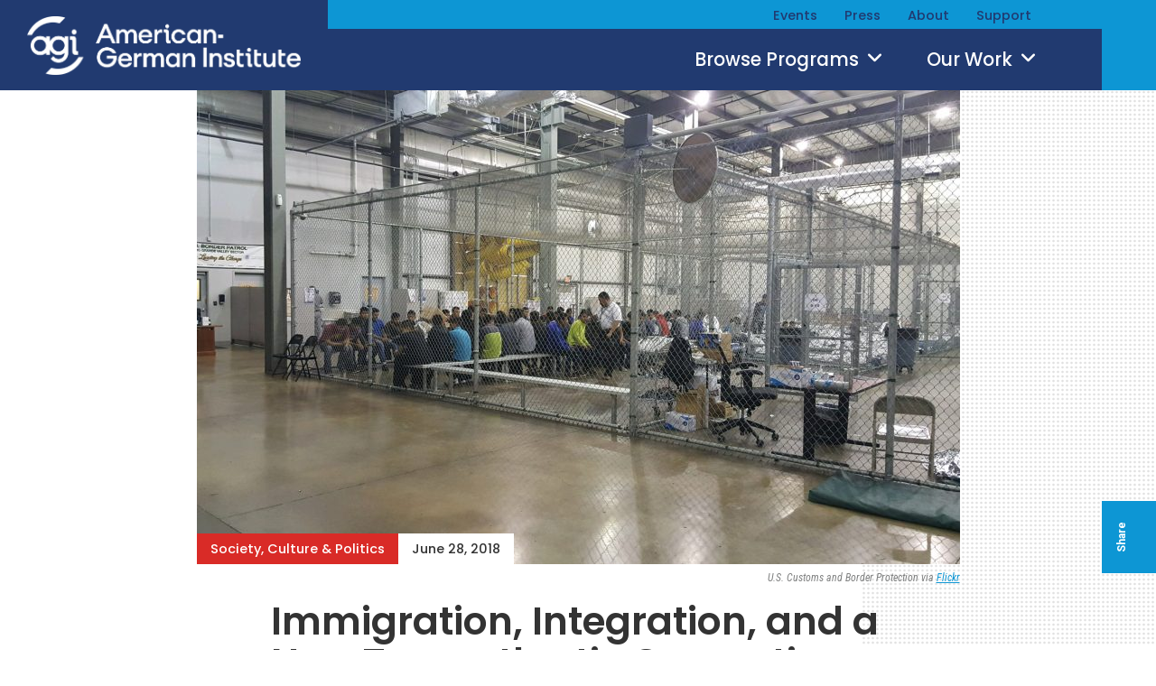

--- FILE ---
content_type: text/css
request_url: https://americangerman.institute/wp-content/themes/aicgs2023/css/print.css?ver=1.4
body_size: -115
content:
/* Print styles */
#header,
#footer,
.meta-bottom,
#support-work,
#related,
#upcoming,
#subscribe,
#share-tab,
#experts {
  display: none;
}

#logo-print {
  display: block;
  margin-bottom: 20px;
}/*# sourceMappingURL=print.css.map */